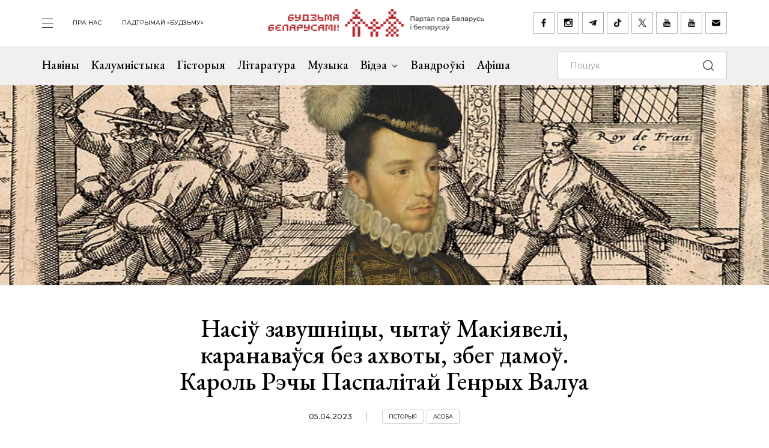

--- FILE ---
content_type: text/html; charset=UTF-8
request_url: https://budzma.org/news/karol-rechy-paspalitay-genrykh.html
body_size: 11262
content:
<!doctype html>
<head lang="be">
    <meta http-equiv="X-UA-Compatible" content="IE=edge" />
    <meta name="viewport" content="width=device-width, initial-scale=1, maximum-scale=1, user-scalable=no">
    <meta http-equiv="Content-Type" content="text/html; charset=UTF-8" />
    <link rel="shortcut icon" type="image/x-icon" href="/favicon.png" />
    <title>Будзьма беларусамі! » Насіў завушніцы, чытаў Макіявелі, каранаваўся без ахвоты, збег дамоў. Кароль Рэчы Паспалітай Генрых Валуа</title>

    <link rel="alternate" type="application/rss+xml" title="RSS" href="/feed/" />

            <link rel="canonical" href="https://budzma.org/news/karol-rechy-paspalitay-genrykh.html" />

    <meta property="og:type" content="article" />
	    <meta property="og:image" content="https://budzma.org/upload/iblock/419/93n83dr06aq1r1eecq6engaw13i7gils.jpg" />
	    <meta name="twitter:card" content="summary_large_image" />
	    <meta name="twitter:image" content="https://budzma.org/upload/iblock/419/93n83dr06aq1r1eecq6engaw13i7gils.jpg" />
	    <link rel="image_src" href="https://budzma.org/upload/iblock/419/93n83dr06aq1r1eecq6engaw13i7gils.jpg">
    <link rel="preconnect" href="https://fonts.googleapis.com">
    <link rel="preconnect" href="https://fonts.gstatic.com" crossorigin>
    <link href="https://fonts.googleapis.com/css2?family=EB+Garamond:ital,wght@0,400;0,500;0,700;1,400;1,500;1,700&family=Montserrat:ital,wght@0,400;0,500;0,700;1,400;1,500;1,700&display=swap" rel="stylesheet">

                                
                                            


    <meta http-equiv="Content-Type" content="text/html; charset=UTF-8" />
<meta name="robots" content="index, follow" />
<meta name="keywords" content="-" />
<meta name="description" content="-" />
<link href="/bitrix/cache/css/s1/ibwm/template_cfe48e3731d7be2b4bda8dfd90dcfd5f/template_cfe48e3731d7be2b4bda8dfd90dcfd5f_v1.css?1767986210206782" type="text/css"  data-template-style="true" rel="stylesheet" />
<script  src="/bitrix/cache/js/s1/ibwm/template_3d8780d79f7907fcd59cdeb6794e1724/template_3d8780d79f7907fcd59cdeb6794e1724_v1.js?1767986210403906"></script>

    <script type="text/javascript" src="https://platform-api.sharethis.com/js/sharethis.js#property=676f7998ad6fa80019a0939d&product=inline-share-buttons&source=platform" async="async"></script>

    <!-- Google tag (gtag.js) -->
<script async src="https://www.googletagmanager.com/gtag/js?id=G-8N1P40VZWS"></script>
<script>
  window.dataLayer = window.dataLayer || [];
  function gtag(){dataLayer.push(arguments);}
  gtag('js', new Date());

  gtag('config', 'G-8N1P40VZWS');
  gtag('config', 'UA-7161554-1');
</script>    
</head>

<body>
    <div id="panel"></div>

    <div class="main-menu-dropdown">
        <div class="close">
            <div class="container">
                <a class="icon i-close" href="#">закрыць</a>
            </div>
        </div>
        <div class="container">
            <nav class="row">
                
			<div class="col-xs-12 col-md-2">
	    <ul>
	    		        	<li><a  href="/category/news">Навіны</a></li>
	        	        	<li><a  href="/category/column">Калумністыка</a></li>
	        	        	<li><a  href="/category/history">Гісторыя</a></li>
	        	        	<li><a  href="/category/gistoryya-za-5-khvilin">Гісторыя за 5 хвілін</a></li>
	        	        	<li><a  href="/category/literature">Літаратура</a></li>
	        	        	<li><a  href="/category/muzyka">Музыка</a></li>
	        	    </ul>
	</div>
		<div class="col-xs-12 col-md-2">
	    <ul>
	    		        	<li><a  href="/category/movies">Кіно</a></li>
	        	        	<li><a  href="/events/">Афіша</a></li>
	        	        	<li><a  href="/category/art/">Мастацтва</a></li>
	        	        	<li><a  href="/category/teatr">Тэатр</a></li>
	        	        	<li><a  href="/category/vandruem-razam">Вандроўкі</a></li>
	        	        	<li><a  href="/category/tryzub-i-pagonya">Трызуб і Пагоня</a></li>
	        	    </ul>
	</div>
		<div class="col-xs-12 col-md-2">
	    <ul>
	    		        	<li><a  href="/category/sarmat">Сармат</a></li>
	        	        	<li><a  href="/category/razumnyaty">Разумняты</a></li>
	        	        	<li><a  href="/category/mova">Беларуская мова</a></li>
	        	        	<li><a  href="/category/gatuem-z-budzma">Гатуем з «Будзьма!»</a></li>
	        	        	<li><a  href="/category/fun">Забавы</a></li>
	        	        	<li><a  href="/category/socium">Грамадства</a></li>
	        	    </ul>
	</div>
		<div class="col-xs-12 col-md-2">
	    <ul>
	    		        	<li><a  href="/category/education">Адукацыя</a></li>
	        	        	<li><a  href="/category/psikhalogiya-i-samarazvitstsye">Псіхалогія і самаразвіццё</a></li>
	        	        	<li><a  href="/category/ekalogiya">Экалогія</a></li>
	        	        	<li><a  href="/news/pashto-ki-ad-budzma.html">Паштоўкі ад «Будзьма!»</a></li>
	        	    </ul>
	</div>
	                
<div class="col-xs-12 col-md-2">
    <ul class="extra">
    					                                            <li><a target="_blank" href="https://ko-fi.com/budzma" class="icon i-support ">Падтрымай «Будзьму»</a></li>
        				                        <li><a  href="/about/" class=" ">Што такое «Будзьма беларусамі!»</a></li>
        				                        <li><a  href="/persons/" class=" ">Асобы кампаніі</a></li>
        				                        <li><a  href="/news/use-praekty-budzma.html" class=" ">Усе праекты «Будзьма!»</a></li>
        				                        <li><a  href="/sitemap/" class=" ">карта сайта</a></li>
            </ul>
</div>
                <div class="col-xs-12 col-md-2">
                    <div class="social-navbar">
                      
			    <a href="https://www.facebook.com/budzmabelarusami" target="_blank" class="icon i-facebook ">facebook</a></li>
    		    <a href="https://www.instagram.com/budzma" target="_blank" class="icon i-instagram ">instagram</a></li>
    		    <a href="https://t.me/budzmaorg" target="_blank" class="icon i-telegram ">telegram</a></li>
    		    <a href="https://www.tiktok.com/@budzma_razam" target="_blank" class="icon i-tiktok ">tiktok</a></li>
    		    <a href="https://x.com/budzma" target="_blank" class="icon i-xcom ">X (twitter)</a></li>
    		    <a href="https://www.youtube.com/user/thebudzma/videos" target="_blank" class="icon i-youtube ">youtube</a></li>
    		    <a href="https://www.youtube.com/@BudzmaDzieciam" target="_blank" class="icon i-youtube ">youtube дзецям</a></li>
    		    <a href="mailto:razam@budzma.org" target="_blank" class="icon i-email ">razam@budzma.org</a></li>
                        </div>
                </div>
                <div class="col-xs-12 hidden-md hidden-lg">
                    <a href="/">
                        <img class="dropdown-logo" src="/bitrix/templates/ibwm/new/media/dropdown-logo.png">
                    </a>
                </div>
            </nav>
        </div>
    </div>

    
    <div class="brand-menu">
        <div class="container">
            <ul>
                <li>
                    <a id="show-main-menu" class="navbar-toggle collapsed custom" href="#">
                        <span class="icon-bar top-bar"></span>
                        <span class="icon-bar middle-bar"></span>
                        <span class="icon-bar bottom-bar"></span>
                    </a>
                </li>
                
			
		<li class="hidden-xs hidden-sm"><a  class=" " href="/about/">пра нас</a></li>
    		
					<li class="hidden-xs hidden-sm"><a target="_blank" class=" " href="https://ko-fi.com/budzma">Падтрымай «Будзьму»</a></li>
                </ul>
            <a class="brand-logo" href="/" title="Партал пра Беларусь і беларусаў"></a>
            <div class="social-network hidden-xs hidden-sm">
                <a href="https://www.facebook.com/budzmabelarusami" target="_blank" class="icon i-facebook "></a>
<a href="https://www.instagram.com/budzma" target="_blank" class="icon i-instagram "></a>
<a href="https://t.me/budzmaorg" target="_blank" class="icon i-telegram "></a>
<a href="https://www.tiktok.com/@budzma_razam" target="_blank" class="icon i-tiktok "></a>
<a href="https://x.com/budzma" target="_blank" class="icon i-xcom "></a>
<a href="https://www.youtube.com/user/thebudzma/videos" target="_blank" class="icon i-youtube "></a>
<a href="https://www.youtube.com/@BudzmaDzieciam" target="_blank" class="icon i-youtube "></a>
<a href="mailto:razam@budzma.org" target="_blank" class="icon i-email "></a>            </div>
            <a href="#" class="icon i-search mobile-search hidden-md hidden-lg"></a>
        </div>
    </div>
    
    <div class="main-menu">
        <nav class="navbar navbar-default">
            <div class="container">

				<ul class="nav navbar-nav hidden-xs hidden-sm">
				    				        				            
				            
				            				                <li>
				                    <a class=" " href="/category/news">
				                        Навіны				                    </a>
				                </li>
				            				        				            
				            
				            				                <li>
				                    <a class=" " href="/category/column">
				                        Калумністыка				                    </a>
				                </li>
				            				        				            
				            
				            				                <li>
				                    <a class=" " href="/category/history">
				                        Гісторыя				                    </a>
				                </li>
				            				        				            
				            
				            				                <li>
				                    <a class=" " href="/category/literature">
				                        Літаратура				                    </a>
				                </li>
				            				        				            
				            
				            				                <li>
				                    <a class=" " href="/category/muzyka">
				                        Музыка				                    </a>
				                </li>
				            				        				            
				            															
				            				                <li class="dropdown">
				                    <a href="#" class="dropdown-toggle  " data-toggle="dropdown" role="button" aria-haspopup="true" aria-expanded="false">Відэа <span class="caret"></span></a>
				                    					                    <ul class="dropdown-menu">
					                    												<li>
												<img class="dropdown-thumb" src="/upload/iblock/88a/gmn0rpr7pwwt1v7ac533qo214x9g6qre.png">
												<a href="/category/video/tryzub-i-pagonya">Трызуб і Пагоня</a>
											</li>
																						<li>
												<img class="dropdown-thumb" src="/upload/iblock/939/zjxfo4ydovg3b1xtqsnlx8zjb0oa1r64.jpg">
												<a href="/category/video/khrus-i-papalam">Хрусь і папалам</a>
											</li>
																						<li>
												<img class="dropdown-thumb" src="/upload/iblock/9e9/oovs4s4as2n03z5atg9yh8bknxulw4zx.jpg">
												<a href="/category/video/smalenne-vepruka">«Смаленне Вепрука»</a>
											</li>
																						<li>
												<img class="dropdown-thumb" src="/upload/iblock/1b8/2g0z7uyl4bw3ncm2brw2tcl2vypyvtu3.png">
												<a href="/category/video/sarmat">Сармат</a>
											</li>
																						<li>
												<img class="dropdown-thumb" src="/upload/iblock/77a/j87ayhgkp62bd2o3581lmov8xqct0erx.png">
												<a href="/category/video/razumnyaty">Разумняты</a>
											</li>
																						<li>
												<img class="dropdown-thumb" src="/upload/iblock/9e6/3p3445vwzadfbtie8gtsoh4w1uzetdju.jpg">
												<a href="/category/video/slovy-macniej">«Словы мацней»</a>
											</li>
																						<li>
												<img class="dropdown-thumb" src="/upload/iblock/b12/dr04tikcfmh3csw4acvwgpo5t7ouokpa.png">
												<a href="/category/video/gistoryya-za-5-khvilin">Гісторыя за 5 хвілін</a>
											</li>
																						<li>
												<img class="dropdown-thumb" src="/upload/iblock/68f/98m3z84lfw2zjlzbjzbtaijyowgqc3g1.png">
												<a href="/category/video/gatuem-z-budzma">Гатуем з «Будзьма!»</a>
											</li>
																                    </ul>
				                    				                </li>
				            				        				            
				            
				            				                <li>
				                    <a class="/category/smalenne-vepruka|/ " href="/category/vandruem-razam">
				                        Вандроўкі				                    </a>
				                </li>
				            				        				            
				            
				            				                <li>
				                    <a class=" " href="/events/">
				                        Афіша				                    </a>
				                </li>
				            				        				    				</ul>

                <form class="navbar-form navbar-right" action="/search/index.php" autocomplete="off">
                    <div class="form-group">
                        <input type="text" class="form-control" name="q" value="" placeholder="Пошук">
                        <button type="submit" class="btn-search"></button>
                    </div>
                </form>

            </div><!-- /.container-fluid -->
        </nav>
    </div>

                    
    <div class="bg-detail mask-back" style="background-image: url(/upload/iblock/841/bjhde4vapn7tpca03hkvj0ojb7t2oyxy.jpg)"></div>

    <div class="container">
        <div class="row">
            <div class="col-xs-12 col-md-8 col-md-offset-2 col-lg-6 col-lg-offset-3">
                <div class="title">
                                        <h1>Насіў завушніцы, чытаў Макіявелі, каранаваўся без ахвоты, збег дамоў. Кароль Рэчы Паспалітай Генрых Валуа</h1>
                    <div class="info gray">
                                                <span class="date">05.04.2023</span>
                                                <span class="tag"><a href="/category/history">Гісторыя</a></span> <span class="tag"><a href="/category/asoba">Асоба</a></span>                     </div>
                </div>
            </div>
        </div>
    </div>

    <div class="page-detail">        
        <div class="container">
            <div class="row">
                <div class="col-xs-12 col-md-8 col-md-offset-2 col-lg-6 col-lg-offset-3">
                    <div class="detail-text">
                    
                    <p style="text-align: justify;">
 <b>У&nbsp;гэты дзень у&nbsp;далёкім 1573 годзе распачаліся выбары новага караля Рэчы Паспалітай. У&nbsp;выніку ім&nbsp;стаў Генрых Валуа&nbsp;— максімальна дзіўны персанаж для нашай гісторыі, які пасля непрацяглага ўладарання вярнуўся назад у&nbsp;Парыж. Спрабуем разабрацца на&nbsp;budzma.org, чаму так сталася.</b>
</p>
<hr>
 <b> </b>
<p style="text-align: justify;">
 <b> </b>
</p>
 <b> </b>
<p style="text-align: justify;">
	 Генрых быў сынам французскага караля Генрыха ІІ&nbsp;і&nbsp;Кацярыны Медычы. Сапраўдная зорная пара&nbsp;— яны былі вядомымі і&nbsp;вельмі ўплывовымі людзьмі свайго часу. Бацькавую смерць прадказаў сам Настрадамус, а&nbsp;маці належала да&nbsp;знатнага фларэнційскага роду.
</p>
<p style="text-align: center;">
 <img width="574" alt="60.jpg" src="/upload/resize_cache/medialibrary/51d/573_796_1/2yedee2ulu0hkl8upbemj08oy9kzzirf.jpg" height="797" title="60.jpg"><br>
 <i>Кацярына Медычы разам з дзецьмі — Карлам, Маргарытай, Генрыхам і Франсуа</i><br>
</p>
<p>
</p>
<p style="text-align: justify;">
</p>
<p style="text-align: justify;">
	 Нікало Макіявелі свой знакаміты трактат «Уладар», у&nbsp;якім вядзецца аб&nbsp;тэорыі і&nbsp;практыцы паспяховага кіравання дзяржавай, прысвяціў Ларэнца II&nbsp;Медычы, які быў прыхільнікам аб’яднання Італіі і&nbsp;выкараняў чужынскія ўплывы. Такім чынам мысляр імкнуўся задобрыць суворага кіраўніка пасля свайго палітычнага фіяска. Макіявелі належаў да&nbsp;іншай палітычнай партыі, якая ў&nbsp;выніку барацьбы прайграла ў&nbsp;Фларэнцыі, і&nbsp;мысляр аказаўся ў&nbsp;апале. Акрамя ўсяго іншага, Ларэнца Медычы&nbsp;— гэта бацька Кацярыны...
</p>
<p style="text-align: center;">
 <img width="1245" alt="61.jpg" src="/upload/resize_cache/medialibrary/0e1/820_1599_1/mij7ak9sgzolfx3khei4eyj7jlp61xin.jpg" height="1600" title="61.jpg"><br>
 <i>Нікало Макіявелі</i><br>
</p>
<p style="text-align: justify;">
	 Генрых Валуа не&nbsp;быў адзіным дзіцёнкам у&nbsp;сям’і. Акрамя яго былі яшчэ дзеці, але з&nbsp;іх&nbsp;ён&nbsp;быў найбольш любімым. Дзякуючы дбанням маці Генрых атрымаў вельмі харошую адукацыю. Ён&nbsp;ідэальна валодаў італьянскай мовай, на&nbsp;якой размаўляў з&nbsp;Кацярынай, чытаў творы Макіявелі і&nbsp;іншых выбітных італьянскіх мысляроў у&nbsp;арыгінале.&nbsp;
</p>
<p style="text-align: justify;">
	 Ад&nbsp;бацькоў Валуа ўзяў усё лепшае&nbsp;— ад&nbsp;бацькі высокі рост і&nbsp;развітыя цягліцы, ад&nbsp;маці&nbsp;— вытанчанасць і&nbsp;любоў да&nbsp;мастацтва. Ён&nbsp;быў надта эксцэнтрычным для свайго часу і&nbsp;статусу. Насіў завушніцы з&nbsp;буйнымі дыяментамі, на&nbsp;балі, дзе збіралася ўся французская арыстакратыя, прыходзіў у&nbsp;жаночай сукенцы. Пазней такім самым чынам эпатаваць публіку будзе Філіп&nbsp;І, герцар Арлеанскі, родны брат Людовіка XIV.&nbsp;
</p>
<p style="text-align: center;">
 <img width="454" alt="62.jpg" src="/upload/resize_cache/medialibrary/9d6/453_580_1/9c2nfbqy39jv7zmm2peuzumbzgfh5lzq.jpg" height="581" title="62.jpg"><br>
 <i>Генрых Анжуйскі. Партрэт Франсуа Клуэ, 1570 год</i><br>
</p>
<p>
</p>
<p style="text-align: justify;">
	 Часам над Генрыхам брала верх іншая крайнасць&nbsp;— ён&nbsp;рабіўся надта рэлігійным і&nbsp;з&nbsp;усяе моцы бічаваў сябе перад прыслугай. Тыя не&nbsp;заўжды маглі падстроіцца пад норавы прынца&nbsp;— то&nbsp;ён&nbsp;носіцца размаляваны пад бульварную прастытутку, то&nbsp;перабывае ў&nbsp;вобразе рэлігійнага фанатыка. Так ці&nbsp;іначай, але такія два полюсы нейкім парадаксальным чынам спалучаліся ў&nbsp;ягонай галаве.&nbsp;
</p>
<p style="text-align: justify;">
	 Са&nbsp;смерцю апошняга з&nbsp;Ягелонаў&nbsp;— Жыгімонта ІІ&nbsp;Аўгуста зноў паўстала пытанне аб&nbsp;пераемніку. На&nbsp;караля прэтэндавалі многія, але фактычна змаганне ішло між дзвюма групоўкамі&nbsp;— адныя хацелі бачыць новым каралём Івана Грознага, а&nbsp;іншыя Эрнста Габсбурга&nbsp;— сына імператара Свяшчэннай Рымскай імперыі.&nbsp;
</p>
<p style="text-align: justify;">
	 Маскоўскі цар і&nbsp;сам быў&nbsp;бы не&nbsp;супраць стаць уладаром суседняй дзяржавы, але яго кандыдатура не&nbsp;карысталася вялікім поспехам. Сам Жыгімонт Аўгуст перад смерцю запавёў, каб трон ні&nbsp;ў&nbsp;якім разе не&nbsp;дастаўся правіцелю з&nbsp;Усходу. Габсбург выклікаў моцную непрыязнасць у&nbsp;пратэстантаў, якія набралі палітычную вагу ў&nbsp;краіне яшчэ пры аўгуставым бацьку&nbsp;— Жыгімонце Старым.&nbsp;
</p>
<blockquote>
	<p style="text-align: justify;">
 <b>Чытайце таксама:&nbsp;<a target="_blank" href="https://budzma.me/news/gistoryya-zhygimonta-i.html">Дык а чаму «Стары»? Гісторыя Жыгімонта І</a></b>
	</p>
</blockquote>
<p style="text-align: justify;">
	 Генрых Валуа быў такім сабе добрым кампрамісам&nbsp;— з&nbsp;аднаго боку, разумны і&nbsp;адукаваны, з&nbsp;іншага&nbsp;— чалавек, які наўрад ці&nbsp;будзе займацца пераследам лютэранаў або кальвіністаў. Як&nbsp;тое рабіў эрцгерцаг, якога падтрымліваў сам Папа Рымскі Рыгор XIII. Да&nbsp;ўсяго рабіць пратэкцыю прынцу ўзяўся адзін з&nbsp;найлепшых тагачасных дыпламатаў&nbsp;— Жан дэ&nbsp;Манлюк.&nbsp;
</p>
<p style="text-align: justify;">
	 А&nbsp;што сам Генрых? Яму не&nbsp;надта была цікавая далёкая варварская краіна. Ён&nbsp;быў не&nbsp;самага лепшага меркавання аб&nbsp;нашым краі, думаючы, што тут жывуць адно п’яніцы. Яно і&nbsp;не&nbsp;дзіва&nbsp;— светагляд еўрапейца таго часу быў надзвычай еўропацэнтрычны. Шмат у&nbsp;чым яны, вядома, мелі рацыю. Але бытавала і&nbsp;многа стэрэатыпаў.&nbsp;
</p>
<p style="text-align: justify;">
	 У&nbsp;любым разе Генрых не&nbsp;мог адмовіцца ад&nbsp;кароны&nbsp;— бо&nbsp;родны брат і&nbsp;кароль Карл IX&nbsp;быў за&nbsp;тое, каб ён&nbsp;ачоліў Рэч Паспалітую, а&nbsp;таксама ягоная маці падумвала аб&nbsp;стварэнні магутнай антыгабсбургскай кааліцыі. Генрыху ІІІ нічога не&nbsp;заставалася, як&nbsp;толькі пагадзіцца на&nbsp;прапанову. Хаця ён&nbsp;і&nbsp;ставіў свечкі штодня ў&nbsp;касцёле за&nbsp;тое, каб яго ні&nbsp;ў&nbsp;якім разе не&nbsp;абралі...&nbsp;
</p>
<p style="text-align: justify;">
	 Але здаецца, што сам лёс падаваў знакі Валуа&nbsp;— нічога добрага з&nbsp;каралявання не&nbsp;выйдзе. Бо&nbsp;23&nbsp;жніўня 1573 года адбылася знакавая для гісторыі Францыі і&nbsp;ўсёй Еўропы падзея&nbsp;— Варфаламееўская ноч. Тады не&nbsp;прайшло і&nbsp;тыдня, як&nbsp;сястра Генрыха Маргарыта пабралася шлюбам з&nbsp;Генрыхам Наварскім, які быў пратэстантам і&nbsp;стаў французскім каралём у&nbsp;1589&nbsp;годзе.&nbsp;
</p>
<p style="text-align: center;">
 <img width="1200" alt="63.jpg" src="/upload/resize_cache/medialibrary/b6a/820_727_1/95e5kabvk78hjmb1yzjclstp05dsfga1.jpg" height="728" title="63.jpg"><br>
 <i>Карціна Франсуа Дзюбуа «Варфаламееўская ноч», якая была створана каля 1572 года</i><i>&nbsp;</i><br>
</p>
<p>
</p>
<p>
</p>
<p>
</p>
<p style="text-align: justify;">
	 У&nbsp;Парыж, які тады быў пераважна горадам каталіцкім, з’ехалася шмат прадстаўнікоў гугенотаў&nbsp;— так французы называлі кальвіністаў. Калі распачалася разня, то&nbsp;ў&nbsp;адным толькі гэтым горадзе было забіта сама меней 3&nbsp;тысячы пратэстантаў. А&nbsp;па&nbsp;ўсёй краіне ад&nbsp;30&nbsp;да 50&nbsp;тысяч чалавек былі пазбаўлены жыцця. Францыя аказалася на&nbsp;парозе чарговай грамадзянскай вайны.&nbsp;
</p>
<p style="text-align: center;">
 <img width="764" alt="64.jpg" src="/upload/resize_cache/medialibrary/caf/763_599_1/iimlww4a7t1pmx8d1qmlewm2k5rjv3kz.jpg" height="600" title="64.jpg"><br>
 <i>Карціна «Раніца ля брамы Луўра» Эдуара Дэба-Пансана, 1880 год. На ёй бачым Кацярыну Медычы разам са сваёй світай, якая пагардліва глядзіць на забітых у Варфаламееўскую ноч пратэстантаў</i><br>
</p>
<p style="text-align: justify;">
	 Генрых Валуа не&nbsp;меў непасрэднага дачынення да&nbsp;тых падзей, але ягоная маці імкнулася выставіць сына абаронцам каталіцызму, таму шчодра распускала плёткі. Дайшлі яны і&nbsp;да&nbsp;самога Кракава, дзе пратэстанты былі неверагодна абураны&nbsp;— яны не&nbsp;хацелі бачыць у&nbsp;якасці караля мясніка. У&nbsp;хуткім часе пачала з’яўляцца палемічная літаратура, дзе малады Валуа паўставаў жорсткім крывапійцам.&nbsp;
</p>
<p style="text-align: justify;">
	 Жан дэ&nbsp;Манлюк не&nbsp;збянтэжыўся ад&nbsp;таго, што ягонага пратэжэ пратэстанцкая знаць не&nbsp;збіраецца прызнаваць за&nbsp;караля. Манлюк быў добрым прамоўцам і&nbsp;нават не&nbsp;міргнуўшы вокам здолеў запэўніць, што разня ў&nbsp;Францыі не&nbsp;мела масавага характару, а&nbsp;яе&nbsp;ахвярамі сталі выключна здраднікі.&nbsp;
</p>
<p style="text-align: justify;">
	 Ён&nbsp;быў добрым у&nbsp;справе запэўнівання, таму пагаджаўся на&nbsp;ўсе патрабаванні. Так з’явіліся сумнавядомыя «Генрыхавы артыкулы» і&nbsp;«Pacta conventa»&nbsp;— у&nbsp;якіх каралеўская ўлада абмяжоўвалася максімальным чынам, шляхта атрымлівала права на&nbsp;паўстанне супраць уладара, а&nbsp;ўлада не&nbsp;магла перадавацца ў&nbsp;спадчыну.&nbsp;
</p>
<blockquote>
	<p style="text-align: justify;">
		 Пры гэтым варта падкрэсліць, што прадстаўнікі ВКЛ у&nbsp;часе таго элекцыйнага сойму змаглі адстаяць сваё выключнае права на&nbsp;змены ў&nbsp;заканадаўстве падчас перамоваў з&nbsp;прадстаўнікамі польскай кароны і&nbsp;французскімі пасламі.&nbsp;
	</p>
</blockquote>
<p style="text-align: justify;">
	 Калі летам 1573 года польскія паслы прыбылі ў&nbsp;Парыж, каб падпісаць канстытуцыйныя дакументы, непрыемна здзіўлены быў ужо Генрых. Ён, начытаны і&nbsp;добра абазнаны ў&nbsp;гісторыі правіцель, ніяк не&nbsp;мог зразумець&nbsp;— а&nbsp;што наогул ён&nbsp;мае падпісваць? Манарх мае сваю волю, якія астатнія проста павінны выконваць і&nbsp;падпарадкоўвацца. Атрымлівалася, што Манлюк добра выканаў сваю працу, але забыўся на&nbsp;пагляды свайго гаспадара.&nbsp;
</p>
<p style="text-align: justify;">
	 Спатрэбіўся тыдзень, каб усе нюансы былі высветленыя, а&nbsp;таксама пэўнасць ад&nbsp;старэйшага брата&nbsp;— у&nbsp;выпадку ягонай смерці французскі трон дастанецца менавіта Генрыху. Калі з&nbsp;фармальнасцямі было скончана, новы кароль зазбіраўся ў&nbsp;далёкую дарогу.&nbsp;
</p>
<p style="text-align: center;">
 <img width="464" alt="65.jpg" src="/upload/resize_cache/medialibrary/40f/463_599_1/8knyrpnseas1tkfusmby1p8vjrollt8z.jpg" height="600" title="65.jpg">
</p>
<p style="text-align: center;">
 <i>Польскі кароль Генрых Валуа. Малюнак Яна Матэйкі</i><br>
</p>
<p>
</p>
<p style="text-align: justify;">
	 У&nbsp;лютым 1574 года яго багата ўбраны абоз, які налічваў больш за&nbsp;1000&nbsp;чалавек, прыбыў у&nbsp;Кракаў. Па&nbsp;першым часе Генрых пачуваўся някепска, але хутка засумаваў. Ён&nbsp;з&nbsp;маладых гадоў таксама любіў шыкоўныя балі, але яго раздражняла бясконцае п’янства мясцовай знаці...
</p>
<p style="text-align: justify;">
	 Для выхаванага на&nbsp;творах Нікало Макіявелі чалавека было не&nbsp;зразумела, як&nbsp;у&nbsp;ягоных уладаннях могуць з’яўляцца памфлеты, дзе высмейваецца новы кароль, а&nbsp;шляхта і&nbsp;магнатэрыя паводзяцца з&nbsp;ім&nbsp;досыць вольна. Як&nbsp;бы яны роўныя яму паводле ўладнай іерархіі, а&nbsp;не&nbsp;ягоныя падданыя. Да&nbsp;ўсяго яшчэ наперадзе маячыў шлюб з&nbsp;Ганнай Ягелонкай, якая была амаль на&nbsp;30&nbsp;гадоў старэйшай за&nbsp;Генрыха. Ён&nbsp;пачаў шукаць любой нагоды, каб кінуць усё ды&nbsp;вярнуцца ў&nbsp;Парыж.&nbsp;
</p>
<p style="text-align: justify;">
	 Братава смерць у&nbsp;канцы траўня 1574 года канчаткова расставіла акцэнты. Да&nbsp;ўсяго маці даслала яму ліст, дзе прасіла як&nbsp;мага хутчэй вяртацца дамоў. Генрых скарыстаўся слабасцямі сваіх падданых і&nbsp;разыграў бліскучую камбінацыю&nbsp;— закаціў такі шыкоўны баль для прыдворных, што тыя цягам некалькіх гадзінаў літаральна перапіліся. Потым кароль разам з&nbsp;некалькімі асабіста вернымі яму французамі выправіўся сярод ночы дамоў.
</p>
<p style="text-align: justify;">
	 За&nbsp;Генрыхам выслалі пагоню, якая нагнала яго толькі на&nbsp;мяжы з&nbsp;Аўстрыяй. Тут ужо ён&nbsp;праявіў цуды эквілібрыстыкі і&nbsp;запэўніў шляхцічаў, што ні&nbsp;ў&nbsp;якім разе не&nbsp;збіраецца выракацца польскага трону. Манарх быў такі пераканаўчы ў&nbsp;сваіх словах і&nbsp;шчодры на&nbsp;скарбы, што тыя павяліся і&nbsp;паверылі.&nbsp;
</p>
<p style="text-align: justify;">
	 Генрых ІІІ спакойна вярнуўся ў&nbsp;Парыж, каранаваўся і&nbsp;правіў да&nbsp;1589&nbsp;года. Яго вяртанне адбылося ў&nbsp;самы разгар рэлігійных войнаў, таму кароль пайшоў на&nbsp;значныя саступкі для гугенотаў, якім былі дараваныя многія вольнасці.&nbsp;
</p>
<p style="text-align: justify;">
	 Сам ён&nbsp;будзе забіты пасля таго, як&nbsp;па&nbsp;яго загадзе каралеўскія гвардзейцы заб’юць братоў дэ&nbsp;Гізаў&nbsp;— прадстаўнікоў уплывовага каталіцкага роду, з&nbsp;падачы якога некалі адбылася Варфаламееўская ноч.&nbsp;
</p>
<p style="text-align: center;">
 <img width="800" alt="66.jpg" src="/upload/resize_cache/medialibrary/e33/799_428_1/ybpg7yk0663m2sd1vpxha1cxkbe8qvet.jpg" height="429" title="66.jpg"><br>
 <i>Забойства Генрыха Валуа</i><br>
</p>
<p style="text-align: justify;">
	 На&nbsp;ім&nbsp;дынастыя Валуа перарвалася...<br>
 <br>
 <b><i><br>
 </i></b>
</p>
<p style="text-align: right;">
 <b><i>Ф.&nbsp;Т., budzma.org</i></b><br>
 <br>
 <br>
</p>
                    
                                        

                    </div>
            </div>
            <div class="col-xs-12 col-md-8 col-md-offset-2 col-lg-6 col-lg-offset-3 text-center">
                <div class="social-network">
					<div class="sharethis-inline-share-buttons"></div>
                </div>
            </div>
        </div>
    </div>
</div>





</div>        <div class="footer-nav inner ">
        <div class="back-color"></div>
        <div class="container">
            <div class="row">                
                <div class="col-xs-12 col-md-6 popular">
                  
    <div class="f-last-news">                        
        <div class="border">
            <h1>Апошняе <br>на Budzma.org</h1>
            <a  href="/category/news">чытаць яшчэ</a>
        </div>
                                <div class="item" id="bx_651765591_76206">
                <div class="info gray">
                                        <span class="date">20.01.2026</span>
                                        <span class="tag"><a href="/category/history">Гісторыя</a></span> <span class="tag"><a href="/category/asoba">Асоба</a></span>                 </div>
                <h4><a href="/news/gistoryya-zhytstsya-fabiyana-akinchytsa.html">Агідны і адыёзны. Гісторыя жыцця Фабіяна Акінчыца</a></h4>
            </div>
                                <div class="item" id="bx_651765591_76204">
                <div class="info gray">
                                        <span class="date">20.01.2026</span>
                                        <span class="tag"><a href="/category/socium">Грамадства</a></span> <span class="tag"><a href="/category/mova">Беларуская мова</a></span>                 </div>
                <h4><a href="/news/aglyad-parushennyau-2025-godu.html">Агляд парушэнняў моўных правоў у Беларусі з 1 ліпеня па 31 снежня 2025 году</a></h4>
            </div>
                                <div class="item" id="bx_651765591_76202">
                <div class="info gray">
                                        <span class="date">20.01.2026</span>
                                        <span class="tag"><a href="/category/socium">Грамадства</a></span> <span class="tag"><a href="/category/literature">Літаратура</a></span>                 </div>
                <h4><a href="/news/apovests-goly-zver.html">Аповесць «Голы звер» Міхася Зарэцкага цяпер можна паслухаць</a></h4>
            </div>
        
        <div class="border mobile hidden-md hidden-lg">
            <a href="/category/news">чытаць яшчэ</a>
        </div>
    </div>
                  
    <div class="f-popular-news">
        <div class="border">
            <h1 class="zap-icon">Папулярнае</h1>
            <a href="/popular/">чытаць яшчэ</a>
        </div>
						        <div class="item" id="bx_1373509569_76123">
	            <div class="info gray">
                                        <span class="date">14.01.2026</span>
                                        <span class="tag"><a href="/category/prydarozhny-pyl">«Прыдарожны пыл»</a></span> 	            </div>
	            <h4><a href="/news/valera-ruselik-markau.html">﻿Валера Руселік: «Калі ў Новай Беларусі Маркаў трапіць на лаву падсудных і працэс будзе весьціся па-беларуску, то трансьляцыя зь яго паб’е рэкорды праглядальнасьці»</a></h4>
	        </div>
						        <div class="item" id="bx_1373509569_76173">
	            <div class="info gray">
                                        <span class="date">17.01.2026</span>
                                        <span class="tag"><a href="/category/asoba">Асоба</a></span> 	            </div>
	            <h4><a href="/news/pamyatsi-leanida-lycha.html">Чалавек, які змагаўся за беларускую ідэю. Памяці Леаніда Лыча</a></h4>
	        </div>
						        <div class="item" id="bx_1373509569_76120">
	            <div class="info gray">
                                        <span class="date">14.01.2026</span>
                                        <span class="tag"><a href="/category/socium">Грамадства</a></span> <span class="tag"><a href="/category/history">Гісторыя</a></span> <span class="tag"><a href="/category/asoba">Асоба</a></span> 	            </div>
	            <h4><a href="/news/gistoryya-z-belaruskay-glybinki.html">Як прэзідэнт Ізраіля краў яблыкі ў міністра замежных спраў Польшчы. Гісторыя з беларускай глыбінкі</a></h4>
	        </div>
		        <div class="border mobile hidden-md hidden-lg">
            <a href="/popular/">чытаць яшчэ</a>
        </div>
    </div>
                </div>
                    <div class="col-xs-12 col-md-6 right slider">
        <div class="border gray">
            <h1>Афіша</h1>
            <button class="icon i-box-right hidden-md hidden-lg"></button>
            <button class="icon i-box-left hidden-md hidden-lg"></button>
        </div>

        <div class="swiper-container">                        
            <div class="event-list swiper-wrapper">
                                                                                                                                                                                                                                                            <div class="item swiper-slide" id="bx_3485106786_76197">
                        <div class="img-frame">
                            <div class="fr">
                                                                                                                                                                    <img src="/upload/resize_cache/iblock/6e7/247_247_2/e7uekb1urh9or54c4b10uvipui4jko87.jpg">
                            </div>
                        </div>
                        <div class="text">
                            <h4><a href="/event/akvaleryi-takindanga-poznani">Канцэрт Аквалерыі і Андруся Такінданга ў Познані</a></h4>
                            <div class="event-param">
                                                                                                
                                                                                                                                                                                                                                                    <span class="date">24.01.2026 (12:30 - 13:30)</span>
                                
                                                                                                                                        
                                
                                <span class="location">Akademia Dobrej Edukacji (Zagorze, 15)</span>
                            </div>
                            <div class="info gray">
                                                                                                                                                                
                                                                                                                                                                                                                                                                                                                                                                
                                                                                                                                                                                                                <span class="tag"><a href="/events/category/region/poznan">Познань</a></span>
                                                                    
                                                                                                                                            <span class="tag"><a href="/events/category/all_padziei/kancerty_padziei">Канцэрты</a></span>
                                                                                                                                                                    </div>
                        </div>
                    </div>
                                                        <div class="item swiper-slide" id="bx_3485106786_75430">
                        <div class="img-frame">
                            <div class="fr">
                                                                                                                                                                    <img src="/upload/resize_cache/iblock/cfe/247_247_2/p35n0bs1hovmvsstppb6g27kzl1z0hkr.jpg">
                            </div>
                        </div>
                        <div class="text">
                            <h4><a href="/event/katsyaryny-mase-minsku">Выстава выцінанак Кацярыны Масэ ў Мінску</a></h4>
                            <div class="event-param">
                                                                                                
                                                                                                                                                                                                                                                    <span class="date">21.11.2025 18:30 - 29.01.2026 19:00</span>
                                
                                                                                                                                        
                                
                                <span class="location">Музей гісторыі беларускай літаратуры (вул. Багдановіча, 13)</span>
                            </div>
                            <div class="info gray">
                                                                                                                                                                
                                                                                                                                                                                                                                                                                                                                                                
                                                                                                                                                                                                                <span class="tag"><a href="/events/category/region/minsk">Мінск</a></span>
                                                                    
                                                                                                                                            <span class="tag"><a href="/events/category/all_padziei/vystavy_padziei">Выставы</a></span>
                                                                                                                                                                    </div>
                        </div>
                    </div>
                                                        <div class="item swiper-slide" id="bx_3485106786_75586">
                        <div class="img-frame">
                            <div class="fr">
                                                                                                                                                                    <img src="/upload/resize_cache/iblock/c6d/247_247_2/1zdyo380f34ywnvbdlzujiex5a5dpext.jpg">
                            </div>
                        </div>
                        <div class="text">
                            <h4><a href="/event/vystava-kazki-uladzimira-shapo-minsku">Выстава &quot;Казкі Уладзіміра Шапо&quot; ў Мінску</a></h4>
                            <div class="event-param">
                                                                                                
                                                                                                                                                                                                                                                    <span class="date">03.12.2025 17:00 - 25.01.2026 19:00</span>
                                
                                                                                                                                        
                                
                                <span class="location">НЦСМ (пр-т Незалежнасці, 47)</span>
                            </div>
                            <div class="info gray">
                                                                                                                                                                
                                                                                                                                                                                                                                                                                                                                                                                                                                                                                                                
                                                                                                                                                                                                                                                                                    <span class="tag"><a href="/events/category/region/minsk">Мінск</a></span>
                                                                    
                                                                                                                                            <span class="tag"><a href="/events/category/all_padziei/vystavy_padziei">Выставы</a></span>
                                                                                                                                                <span class="tag"><a href="/events/category/all_padziei/other_padziei">Іншае</a></span>
                                                                                                                                                                    </div>
                        </div>
                    </div>
                            </div>
        </div>

        <div class="border mobile bottom gray hidden-sm hidden-xs">
            <a href="/events/">чытаць яшчэ</a>
        </div>
        <div class="border mobile gray hidden-md hidden-lg">
            <a href="/events/">чытаць яшчэ</a>
        </div>
    </div>
            </div>
        </div>
    </div> <!-- End footer-nav -->
    
    
    
    <div class="footer">
        <div class="container">
            <div class="f-top">
                <div class="row">
                    <div class="col-xs-12 col-md-2">
                        <a class="f-logo" href="/"><img src="/bitrix/templates/ibwm/new/media/f-logo.jpg"></a>
                    </div>
                    
                <div class="col-xs-6 col-md-4 f-menu">
            <div class="row">
                                    <div class="col-xs-12 col-md-6">
                        <ul>
                                                            <li>
                                    <a href="/category/news" >
                                        Навіны                                    </a>
                                </li>
                                                            <li>
                                    <a href="/category/column" >
                                        Калумністыка                                    </a>
                                </li>
                                                            <li>
                                    <a href="/category/history" >
                                        Гісторыя                                    </a>
                                </li>
                                                            <li>
                                    <a href="/category/gistoryya-za-5-khvilin" >
                                        Гісторыя за 5 хвілін                                    </a>
                                </li>
                                                            <li>
                                    <a href="/category/literature" >
                                        Літаратура                                    </a>
                                </li>
                                                            <li>
                                    <a href="/category/muzyka" >
                                        Музыка                                    </a>
                                </li>
                                                    </ul>
                    </div>
                                    <div class="col-xs-12 col-md-6">
                        <ul>
                                                            <li>
                                    <a href="/category/movies" >
                                        Кіно                                    </a>
                                </li>
                                                            <li>
                                    <a href="/events/" >
                                        Афіша                                    </a>
                                </li>
                                                            <li>
                                    <a href="/category/art" >
                                        Мастацтва                                    </a>
                                </li>
                                                            <li>
                                    <a href="/category/teatr" >
                                        Тэатр                                    </a>
                                </li>
                                                            <li>
                                    <a href="/category/vandruem-razam" >
                                        Вандроўкі                                    </a>
                                </li>
                                                            <li>
                                    <a href="/category/tryzub-i-pagonya" >
                                        Трызуб і Пагоня                                    </a>
                                </li>
                                                    </ul>
                    </div>
                            </div>
        </div>
            <div class="col-xs-6 col-md-4 f-menu">
            <div class="row">
                                    <div class="col-xs-12 col-md-6">
                        <ul>
                                                            <li>
                                    <a href="/category/sarmat" >
                                        Сармат                                    </a>
                                </li>
                                                            <li>
                                    <a href="/category/razumnyaty" >
                                        Разумняты                                    </a>
                                </li>
                                                            <li>
                                    <a href="/category/mova" >
                                        Беларуская мова                                    </a>
                                </li>
                                                            <li>
                                    <a href="/category/gatuem-z-budzma" >
                                        Гатуем з «Будзьма!»                                    </a>
                                </li>
                                                            <li>
                                    <a href="/category/fun" >
                                        Забавы                                    </a>
                                </li>
                                                            <li>
                                    <a href="/category/socium" >
                                        Грамадства                                    </a>
                                </li>
                                                    </ul>
                    </div>
                                    <div class="col-xs-12 col-md-6">
                        <ul>
                                                            <li>
                                    <a href="/category/education" >
                                        Адукацыя                                    </a>
                                </li>
                                                            <li>
                                    <a href="/category/psikhalogiya-i-samarazvitstsye" >
                                        Псіхалогія і самаразвіццё                                    </a>
                                </li>
                                                            <li>
                                    <a href="/category/ekalogiya" >
                                        Экалогія                                    </a>
                                </li>
                                                            <li>
                                    <a href="/news/pashto-ki-ad-budzma.html" >
                                        Паштоўкі ад «Будзьма!»                                    </a>
                                </li>
                                                    </ul>
                    </div>
                            </div>
        </div>
                        
<div class="col-xs-12 col-md-2">
    <ul class="extra">
    					                        <li><a  href="/about/" class=" ">Што такое «Будзьма беларусамі!»</a></li>
        				                        <li><a  href="/persons/" class=" ">Асобы кампаніі</a></li>
        				                        <li><a  href="/news/use-praekty-budzma.html" class=" ">Усе праекты «Будзьма!»</a></li>
        				                        <li><a  href="/sitemap/" class=" ">карта сайта</a></li>
            </ul>
</div>
                </div>
            </div>
            <div class="f-bottom">
                <div class="social-navbar">
                      
			    <a href="https://www.facebook.com/budzmabelarusami" target="_blank" class="icon i-facebook ">facebook</a></li>
    		    <a href="https://www.instagram.com/budzma" target="_blank" class="icon i-instagram ">instagram</a></li>
    		    <a href="https://t.me/budzmaorg" target="_blank" class="icon i-telegram ">telegram</a></li>
    		    <a href="https://www.tiktok.com/@budzma_razam" target="_blank" class="icon i-tiktok ">tiktok</a></li>
    		    <a href="https://x.com/budzma" target="_blank" class="icon i-xcom ">X (twitter)</a></li>
    		    <a href="https://www.youtube.com/user/thebudzma/videos" target="_blank" class="icon i-youtube ">youtube</a></li>
    		    <a href="https://www.youtube.com/@BudzmaDzieciam" target="_blank" class="icon i-youtube ">youtube дзецям</a></li>
    		    <a href="mailto:razam@budzma.org" target="_blank" class="icon i-email ">razam@budzma.org</a></li>
                          <a href="https://ko-fi.com/budzma" target="_blank" class="icon i-support pull-right ">Падтрымай «Будзьму»</a>                </div>
                <div class="copyright">© 2008-2025, Budzma.org</div>
            </div>
        </div>
    </div>
</body>

</html>